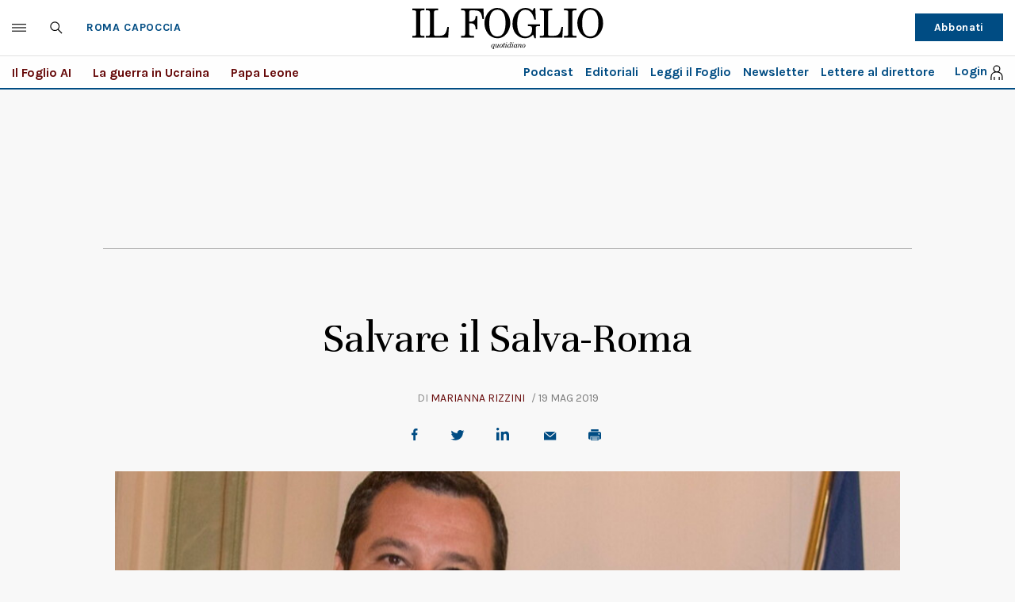

--- FILE ---
content_type: application/javascript; charset=utf-8
request_url: https://fundingchoicesmessages.google.com/f/AGSKWxVEjQDZxs85uZOZdYmrT08MofIUt9pt2W6ItusK8hfMpFl6iOvF3pbhQfEZ-Eqcs8RSSGBN4ZkhOkXQBi7HhCCGCF579eU9bmRMxGrFXwS99Ts-MWZX-gZQsrr6WCCOl-ZsQFlRZbYzgnzeDpo0M813T-vachh7z9Jl4aEzACZDcGEQL3UXpJTepGlR/__250ad./ad_home./iframedartad./adfliction-.net/flashads
body_size: -1292
content:
window['79d8192a-df38-4617-b65d-e7baaa866f35'] = true;